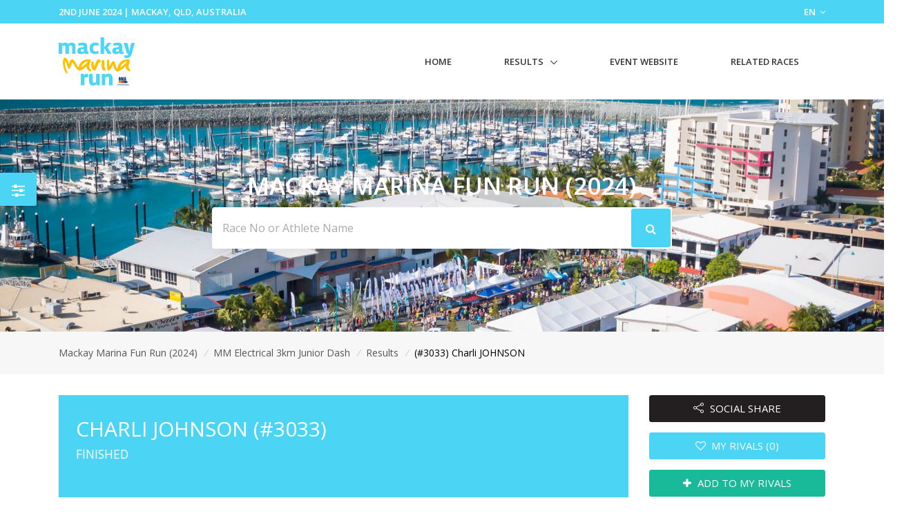

--- FILE ---
content_type: text/html; charset=UTF-8
request_url: https://www.multisportaustralia.com.au/races/mackay-marina-fun-run-2024/events/4/results/individuals/3033
body_size: 9808
content:
<!DOCTYPE html>

<html lang="en">
<head>
  <!-- Title -->
  <title>(#3033) Charli JOHNSON - MM Electrical 3km Junior Dash - Mackay Marina Fun Run (2024) | MultiSport Australia</title>

  <!-- Required Meta Tags Always Come First -->
    <meta charset="utf-8">
    <meta name="viewport" content="width=device-width, initial-scale=1, shrink-to-fit=no">
    <meta http-equiv="x-ua-compatible" content="ie=edge">

    <!-- Favicon -->
    <link rel="apple-touch-icon" sizes="180x180" href="https://cdn.multisportaustralia.com.au/public/images/multisportaustralia.com.au/apple-touch-icon.png">
    <link rel="icon" type="image/png" sizes="32x32" href="https://cdn.multisportaustralia.com.au/public/images/multisportaustralia.com.au/favicon-32x32.png">
    <link rel="icon" type="image/png" sizes="16x16" href="https://cdn.multisportaustralia.com.au/public/images/multisportaustralia.com.au/favicon-16x16.png">
    <link rel="mask-icon" href="https://cdn.multisportaustralia.com.au/public/images/multisportaustralia.com.au/safari-pinned-tab.svg" color="#000000">
    <link rel="shortcut icon" href="https://cdn.multisportaustralia.com.au/public/images/multisportaustralia.com.au/favicon.ico">
    <meta name="msapplication-TileColor" content="#000000">
    <meta name="msapplication-config" content="https://cdn.multisportaustralia.com.au/public/images/multisportaustralia.com.au/browserconfig.xml">
    <meta name="theme-color" content="#ffffff">

    <meta property="og:title" content="(#3033) Charli JOHNSON - MM Electrical 3km Junior Dash - Mackay Marina Fun Run (2024)">
    <meta property="og:description" content="(#3033) Charli JOHNSON finished the Mackay Marina Fun Run - MM Electrical 3km Junior Dash in 00:12:25 (UNOFFICIAL)">
    <meta property="og:image" content="https://cdn.sportsplits.com/images/races/661fa58113b254f567563cbf/1920x1080_Banner.jpg?expire=1717464603">
    <meta property="og:url" content="https://www.multisportaustralia.com.au/races/mackay-marina-fun-run-2024/events/4/results/individuals/3033">
    <!--  Non-Essential, But Recommended -->

    <meta property="og:site_name" content="MultiSport Australia">
    <meta name="twitter:image:alt" content="(#3033) Charli JOHNSON - MM Electrical 3km Junior Dash - Mackay Marina Fun Run (2024)">

    <!-- Google Fonts -->
    <link href="//fonts.googleapis.com/css?family=Open+Sans:400,300,600,700%7Csubset=cyrillic,latin" rel="stylesheet" type="text/css">


    <link rel="stylesheet" href="https://cdn.multisportaustralia.com.au/public/v2/vendor/bootstrap/bootstrap.min.css">
    <link rel="stylesheet" href="https://cdn.multisportaustralia.com.au/public/v2/vendor/bootstrap/offcanvas.css">
    <!-- CSS Global Icons -->
    <link rel="stylesheet" href="https://cdn.multisportaustralia.com.au/public/v2/css/flag-css.css">
    <link rel="stylesheet" href="https://cdn.multisportaustralia.com.au/public/v2/vendor/icon-awesome/css/font-awesome.min.css">
    <link rel="stylesheet" href="https://cdn.multisportaustralia.com.au/public/v2/vendor/icon-line/css/simple-line-icons.css">
    <link rel="stylesheet" href="https://cdn.multisportaustralia.com.au/public/v2/vendor/icon-etlinefont/style.css">
    <link rel="stylesheet" href="https://cdn.multisportaustralia.com.au/public/v2/vendor/icon-line-pro/style.css">
    <link rel="stylesheet" href="https://cdn.multisportaustralia.com.au/public/v2/vendor/icon-hs/style.css">
    <link rel="stylesheet" href="https://cdn.multisportaustralia.com.au/public/v2/vendor/dzsparallaxer/dzsparallaxer.css">
    <link rel="stylesheet" href="https://cdn.multisportaustralia.com.au/public/v2/vendor/dzsparallaxer/dzsscroller/scroller.css">
    <link rel="stylesheet" href="https://cdn.multisportaustralia.com.au/public/v2/vendor/dzsparallaxer/advancedscroller/plugin.css">
    <link rel="stylesheet" href="https://cdn.multisportaustralia.com.au/public/v2/vendor/animate.css">
    <link rel="stylesheet" href="https://cdn.multisportaustralia.com.au/public/v2/vendor/custombox/custombox.min.css">
    <link rel="stylesheet" href="https://cdn.multisportaustralia.com.au/public/v2/vendor/hamburgers/hamburgers.min.css">
    <link rel="stylesheet" href="https://cdn.multisportaustralia.com.au/public/v2/vendor/hs-megamenu/src/hs.megamenu.css">
    <link rel="stylesheet" href="https://cdn.multisportaustralia.com.au/public/v2/vendor/slick-carousel/slick/slick.css">
    <link rel="stylesheet" href="https://cdn.multisportaustralia.com.au/public/v2/vendor/fancybox/jquery.fancybox.css">

    <link rel="stylesheet" href="https://cdn.multisportaustralia.com.au/public/v2/css/unify-core.css">
    <link rel="stylesheet" href="https://cdn.multisportaustralia.com.au/public/v2/css/unify-components.css">
    <link rel="stylesheet" href="https://cdn.multisportaustralia.com.au/public/v2/css/unify-globals.css">

	

    <!-- CSS MSA -->
    <link rel="stylesheet" onload="this.rel='stylesheet'" href="https://cdn.multisportaustralia.com.au/public/v2/css/msa.css">

        <link rel="stylesheet" href="https://cdn.multisportaustralia.com.au/public/vendor/fotorama/fotorama.css">

    <link rel="stylesheet" href="https://cdn.multisportaustralia.com.au/public/v2/css/custom.css">

        <script async src="https://www.googletagmanager.com/gtag/js?id=G-M6PFWPBG7Y"></script>
    <script>
      window.dataLayer = window.dataLayer || [];
      function gtag(){dataLayer.push(arguments);}
      gtag('js', new Date());

      gtag('config', 'G-M6PFWPBG7Y');
    </script>
    
		<script src="https://www.google.com/recaptcha/api.js?" async defer></script>

  </head>  
  <style type="text/css">
    .typed-cursor {
      top: 0;
    }
  </style>

  <body>
    <main>
              <!-- Top Bar -->
<!-- Filter button that properly opens the modal -->
        <button class="btn u-sidebar-navigation__toggler" 
          style="background-color:#4CD4F4;" 
          data-toggle="modal" 
          data-target="#filterModal">
          <i class="fa fa-sliders text-white" aria-hidden="true"></i>
        </button>
        
        <!-- Modern Modal Filter -->
        <div class="modal fade" id="filterModal" tabindex="-1" role="dialog" aria-labelledby="filterModalLabel" aria-hidden="true">
          <div class="modal-dialog modal-dialog-centered modal-lg" role="document">
            <div class="modal-content border-0 rounded-lg shadow">
              <div class="modal-header border-0">
                <h4 class="modal-title font-weight-bold" id="filterModalLabel">Filter Results</h4>
                <button type="button" class="close" data-dismiss="modal" aria-label="Close">
                  <span aria-hidden="true">&times;</span>
                </button>
              </div>
              <div class="modal-body">
                <!-- Modern Nav Tabs with hover effect -->
                <ul class="nav nav-pills nav-fill mb-4" id="filterTabs" role="tablist">
                  <li class="nav-item" role="presentation">
                    <a 
                      class="nav-link  nav-hover-effect" 
                      href="/races/mackay-marina-fun-run-2024/events/4"
                      style="">
                      <i class="fa fa-trophy mr-2" aria-hidden="true"></i> Overall
                    </a>
                  </li>
                  
                                      <li class="nav-item" role="presentation">
                      <a 
                        class="nav-link  nav-hover-effect" 
                        id="gender-tab" 
                        data-toggle="tab" 
                        href="#gender" 
                        role="tab"
                        style="">
                        <i class="fa fa-users mr-2" aria-hidden="true"></i> Gender
                      </a>
                    </li>
                                    
                                      <li class="nav-item" role="presentation">
                      <a 
                        class="nav-link  nav-hover-effect" 
                        id="category-tab" 
                        data-toggle="tab" 
                        href="#category" 
                        role="tab"
                        style="">
                        <i class="fa fa-tag mr-2" aria-hidden="true"></i> Category
                      </a>
                    </li>
                                    
                                    
                                      <li class="nav-item" role="presentation">
                      <a 
                        class="nav-link  nav-hover-effect" 
                        id="custom-tab" 
                        data-toggle="tab" 
                        href="#custom" 
                        role="tab"
                        style="">
                        <i class="fa fa-filter mr-2" aria-hidden="true"></i> Custom Filter
                      </a>
                    </li>
                                  </ul>
                
                <!-- Tab Content -->
                <div class="tab-content" id="filterTabContent">
                  <!-- Gender Tab -->
                                      <div class="tab-pane fade " id="gender" role="tabpanel" aria-labelledby="gender-tab">
                      <div class="row">
                                                  <div class="col-md-4 col-sm-6 mb-3">
                            <a 
                              href="/races/mackay-marina-fun-run-2024/events/4/gender/Male"
                              class="btn btn-outline-secondary btn-block py-2 "
                              style="">
                              Male
                            </a>
                          </div>
                                                  <div class="col-md-4 col-sm-6 mb-3">
                            <a 
                              href="/races/mackay-marina-fun-run-2024/events/4/gender/Female"
                              class="btn btn-outline-secondary btn-block py-2 "
                              style="">
                              Female
                            </a>
                          </div>
                                              </div>
                    </div>
                                    
                  <!-- Category Tab -->
                                      <div class="tab-pane fade " id="category" role="tabpanel" aria-labelledby="category-tab">
                      <div class="mb-4">
                        <p class="mb-2 font-weight-bold">Select Gender:</p>
                        <div class="row">
                                                      <div class="col-md-4 col-sm-6 mb-3">
                              <button 
                                class="btn btn-outline-secondary btn-block py-2 gender-toggle " 
                                data-gender="1"
                                data-target="#category-gender-1" 
                                aria-expanded="false" 
                                aria-controls="category-gender-1"
                                style="">
                                Male
                              </button>
                            </div>
                                                      <div class="col-md-4 col-sm-6 mb-3">
                              <button 
                                class="btn btn-outline-secondary btn-block py-2 gender-toggle " 
                                data-gender="2"
                                data-target="#category-gender-2" 
                                aria-expanded="false" 
                                aria-controls="category-gender-2"
                                style="">
                                Female
                              </button>
                            </div>
                                                  </div>
                      </div>
                      
                                              <div 
                          id="category-gender-1" 
                          class="collapse ">
                          <p class="mb-2 font-weight-bold">Select Category:</p>
                          <div class="row">
                                                          <div class="col-md-4 col-sm-6 mb-3">
                                <a 
                                  href="/races/mackay-marina-fun-run-2024/events/4/category/Male/1"
                                  class="btn btn-outline-secondary btn-block py-2 "
                                  style="">
                                  Under 10
                                </a>
                              </div>
                                                          <div class="col-md-4 col-sm-6 mb-3">
                                <a 
                                  href="/races/mackay-marina-fun-run-2024/events/4/category/Male/2"
                                  class="btn btn-outline-secondary btn-block py-2 "
                                  style="">
                                  Under 12
                                </a>
                              </div>
                                                          <div class="col-md-4 col-sm-6 mb-3">
                                <a 
                                  href="/races/mackay-marina-fun-run-2024/events/4/category/Male/4"
                                  class="btn btn-outline-secondary btn-block py-2 "
                                  style="">
                                  Under 14
                                </a>
                              </div>
                                                          <div class="col-md-4 col-sm-6 mb-3">
                                <a 
                                  href="/races/mackay-marina-fun-run-2024/events/4/category/Male/5"
                                  class="btn btn-outline-secondary btn-block py-2 "
                                  style="">
                                  14+ 
                                </a>
                              </div>
                                                      </div>
                        </div>
                                              <div 
                          id="category-gender-2" 
                          class="collapse ">
                          <p class="mb-2 font-weight-bold">Select Category:</p>
                          <div class="row">
                                                          <div class="col-md-4 col-sm-6 mb-3">
                                <a 
                                  href="/races/mackay-marina-fun-run-2024/events/4/category/Female/1"
                                  class="btn btn-outline-secondary btn-block py-2 "
                                  style="">
                                  Under 10
                                </a>
                              </div>
                                                          <div class="col-md-4 col-sm-6 mb-3">
                                <a 
                                  href="/races/mackay-marina-fun-run-2024/events/4/category/Female/2"
                                  class="btn btn-outline-secondary btn-block py-2 "
                                  style="">
                                  Under 12
                                </a>
                              </div>
                                                          <div class="col-md-4 col-sm-6 mb-3">
                                <a 
                                  href="/races/mackay-marina-fun-run-2024/events/4/category/Female/4"
                                  class="btn btn-outline-secondary btn-block py-2 "
                                  style="">
                                  Under 14
                                </a>
                              </div>
                                                          <div class="col-md-4 col-sm-6 mb-3">
                                <a 
                                  href="/races/mackay-marina-fun-run-2024/events/4/category/Female/5"
                                  class="btn btn-outline-secondary btn-block py-2 "
                                  style="">
                                  14+ 
                                </a>
                              </div>
                                                      </div>
                        </div>
                                          </div>
                                    
                  <!-- Secondary Category Tab -->
                                    
                  <!-- Custom Filter Tab -->
                                      <div class="tab-pane fade " id="custom" role="tabpanel" aria-labelledby="custom-tab">
                      <form action="/races/mackay-marina-fun-run-2024/events/4/custom" method="GET">
                                                
                        <div class="row">
                          <!-- Category -->
                          <div class="col-md-6 mb-3">
                            <label for="category" class="form-label font-weight-bold">Category</label>
                            <select class="form-control custom-select" id="category" name="category">
                              <option value="">All Category's</option>
                                                              <option value="1" >Under 10</option>
                                                              <option value="2" >Under 12</option>
                                                              <option value="4" >Under 14</option>
                                                              <option value="5" >14+ </option>
                                                          </select>
                          </div>
                          
                          <!-- Secondary Category -->
                          <div class="col-md-6 mb-3">
                            <label for="secondary_category" class="form-label font-weight-bold">Secondary Category</label>
                            <select class="form-control custom-select" id="secondary_category" name="secondary_category">
                              <option value="">All Secondary Category's</option>
                                                          </select>
                          </div>
                          
                          <!-- Gender -->
                          <div class="col-md-6 mb-3">
                            <label for="Gender" class="form-label font-weight-bold">Gender</label>
                            <select class="form-control custom-select" id="Gender" name="gender">
                              <option value="">All Genders</option>
                                                              <option value="1" >Male</option>
                                                              <option value="2" >Female</option>
                                                          </select>
                          </div>
                          
                          <!-- Clubs if available -->
                                                    
                          <!-- Countries if available -->
                                                      <div class="col-md-6 mb-3">
                              <label for="ReprCountry" class="form-label font-weight-bold">Country</label>
                              <select class="form-control custom-select" id="ReprCountry" name="country_representing">
                                <option value="">All Countries</option>
                                                                  <option value="11" >Australia</option>
                                                              </select>
                            </div>
                                                  </div>
                        
                        <div class="mt-4">
                          <button type="submit" class="btn btn-primary px-4 py-2" style="background-color:#4CD4F4; border-color:#4CD4F4;">
                            Apply Filters
                          </button>
                        </div>
                      </form>
                    </div>
                                  </div>
              </div>
            </div>
          </div>
        </div>
        
        <!-- Make sure Font Awesome is included -->
        <link rel="stylesheet" href="https://cdnjs.cloudflare.com/ajax/libs/font-awesome/4.7.0/css/font-awesome.min.css">
        
        <!-- Style for hover effects -->
        <style>
          .nav-hover-effect:not(.active):hover {
            background-color: transparent;
            color: #4CD4F4;
            border-bottom: 2px solid #4CD4F4;
            transition: all 0.3s ease;
          }
          
          .filter-btn {
            transition: transform 0.2s ease;
          }
          
          .filter-btn:hover {
            transform: scale(1.1);
          }
          
          .btn-outline-secondary:hover {
            border-color: #4CD4F4;
            color: #4CD4F4;
            background-color: transparent;
          }
        </style>
        
        <!-- JavaScript to handle the filter UI behavior -->
        <script>
          document.addEventListener('DOMContentLoaded', function() {
            // Add hover effect to nav links
            const navLinks = document.querySelectorAll('.nav-hover-effect');
            
            navLinks.forEach(link => {
              if (!link.classList.contains('active')) {
                const hoverColor = '#4CD4F4';
                
                link.addEventListener('mouseenter', function() {
                  this.style.backgroundColor = hoverColor + '22'; // Adding transparency
                  this.style.color = hoverColor;
                });
                
                link.addEventListener('mouseleave', function() {
                  this.style.backgroundColor = '';
                  this.style.color = '';
                });
              }
            });
            
            // Handle gender selection - ensure only one panel is open at a time
            const categoryGenderButtons = document.querySelectorAll('.gender-toggle');
            const secondaryGenderButtons = document.querySelectorAll('.secondary-gender-toggle');
            
            // Function to handle gender button click
            function handleGenderButtonClick(button, buttons, targetType) {
              // Get the target element
              const targetId = button.getAttribute('data-target');
              const targetElement = document.querySelector(targetId);
              
              // Check if the clicked button is already active
              const isActive = button.classList.contains('active');
              
              // First, remove active class from all buttons in this category
              buttons.forEach(btn => {
                btn.classList.remove('active', 'font-weight-bold');
                btn.style.backgroundColor = '';
                btn.style.color = '';
                btn.style.borderColor = '';
                
                // Close all panels in this category except the one we're toggling
                const btnTarget = btn.getAttribute('data-target');
                if (btnTarget !== targetId) {
                  const panel = document.querySelector(btnTarget);
                  if (panel && panel.classList.contains('show')) {
                    // Remove show class directly instead of using collapse
                    panel.classList.remove('show');
                  }
                }
              });
              
              // If the button wasn't active before, activate it and open its panel
              if (!isActive) {
                button.classList.add('active', 'font-weight-bold');
                button.style.backgroundColor = '#4CD4F4';
                button.style.color = 'white';
                button.style.borderColor = '#4CD4F4';
                
                // Ensure the panel is shown
                if (targetElement && !targetElement.classList.contains('show')) {
                  targetElement.classList.add('show');
                }
                
                // Close panels in the other category section
                if (targetType === 'category') {
                  // Hide all secondary category panels
                  document.querySelectorAll('[id^="secondary-category-gender-"]').forEach(el => {
                    el.classList.remove('show');
                  });
                  // Remove active class from secondary gender buttons
                  secondaryGenderButtons.forEach(btn => {
                    btn.classList.remove('active', 'font-weight-bold');
                    btn.style.backgroundColor = '';
                    btn.style.color = '';
                    btn.style.borderColor = '';
                  });
                } else {
                  // Hide all category panels
                  document.querySelectorAll('[id^="category-gender-"]').forEach(el => {
                    el.classList.remove('show');
                  });
                  // Remove active class from category gender buttons
                  categoryGenderButtons.forEach(btn => {
                    btn.classList.remove('active', 'font-weight-bold');
                    btn.style.backgroundColor = '';
                    btn.style.color = '';
                    btn.style.borderColor = '';
                  });
                }
              }
              
              // Prevent default action to avoid Bootstrap's default collapse behavior
              return false;
            }
            
            // Attach event listeners to category gender buttons
            categoryGenderButtons.forEach(button => {
              button.addEventListener('click', function(e) {
                e.preventDefault();
                handleGenderButtonClick(this, categoryGenderButtons, 'category');
                return false;
              });
            });
            
            // Attach event listeners to secondary category gender buttons
            secondaryGenderButtons.forEach(button => {
              button.addEventListener('click', function(e) {
                e.preventDefault();
                handleGenderButtonClick(this, secondaryGenderButtons, 'secondary');
                return false;
              });
            });
            
            // Also ensure tab changes close all gender panels
            const tabLinks = document.querySelectorAll('[data-toggle="tab"]');
            tabLinks.forEach(tab => {
              tab.addEventListener('shown.bs.tab', function() {
                // Reset all gender buttons and panels when changing tabs
                categoryGenderButtons.forEach(btn => {
                  btn.classList.remove('active', 'font-weight-bold');
                  btn.style.backgroundColor = '';
                  btn.style.color = '';
                  btn.style.borderColor = '';
                });
                
                secondaryGenderButtons.forEach(btn => {
                  btn.classList.remove('active', 'font-weight-bold');
                  btn.style.backgroundColor = '';
                  btn.style.color = '';
                  btn.style.borderColor = '';
                });
                
                // Hide all panels
                document.querySelectorAll('[id^="category-gender-"], [id^="secondary-category-gender-"]').forEach(el => {
                  el.classList.remove('show');
                });
              });
            });
          });
        </script>
               
<header id="js-header" class="u-header u-header--static u-header--show-hide u-header--change-appearance u-header--untransitioned" data-header-fix-moment="500" data-header-fix-effect="slide">
<div class="u-header__section u-header__section--hidden u-header__section--dark g-py-7" style="background-color:#4CD4F4">
  <div class="container">
    <div class="row flex-column flex-md-row align-items-center justify-content-md-end text-uppercase g-font-weight-600 g-color-white g-font-size-13">
      <div class="col-auto mr-md-auto g-px-15">
        2nd June 2024 | MacKay, QLD, Australia</div>
			<div class="col-auto g-pos-rel g-z-index-3 g-px-15">
        <a href="#" id="languages-dropdown" class="g-color-white g-text-underline--none--hover"
           aria-controls="languages-dropdown"
           aria-haspopup="true"
           aria-expanded="true"
           data-dropdown-event="click"
           data-dropdown-target="#languages-dropdown"
           data-dropdown-type="css-animation"
           data-dropdown-duration="300"
           data-dropdown-hide-on-scroll="false"
           data-dropdown-animation-in="fadeIn"
           data-dropdown-animation-out="fadeOut">
          EN <i class="fa fa-angle-down g-ml-3"></i>
        </a>

        <ul id="languages-dropdown" class="list-unstyled g-pos-abs g-left-0 g-bg-gray-dark-v1 g-width-160 g-pb-5 g-mt-12"
            aria-labelledby="languages-dropdown-invoker">
          <li><a class="d-block g-color-white g-color-primary--hover g-text-underline--none--hover g-py-5 g-px-20" href="#">English</a></li>
          <li><a class="d-block g-color-white g-color-primary--hover g-text-underline--none--hover g-py-5 g-px-20" href="#">Spanish</a></li>
          <li><a class="d-block g-color-white g-color-primary--hover g-text-underline--none--hover g-py-5 g-px-20" href="#">Russian</a></li>
          <li><a class="d-block g-color-white g-color-primary--hover g-text-underline--none--hover g-py-5 g-px-20" href="#">German</a></li>
        </ul>
      </div>
    </div>
  </div>
</div>
<!-- End Top Bar -->    <div class="u-header__section u-header__section--light g-bg-white g-transition-0_3 g-py-10 g-py-0--lg" data-header-fix-moment-classes="u-shadow-v18">
    <nav class="js-mega-menu navbar navbar-expand-md py-0">
      <div class="container">
        <!-- Responsive Toggle Button -->
        <button class="navbar-toggler navbar-toggler-right btn g-line-height-1 g-brd-none g-pa-0 g-pos-abs pb-0 pt-0 g-top-30 g-right-0" type="button" aria-label="Toggle navigation" aria-expanded="false" aria-controls="navBar" data-toggle="collapse" data-target="#navBar">
          <span class="hamburger hamburger--slider">
        <span class="hamburger-box">
          <span class="hamburger-inner"></span>
          </span>
          </span>
        </button>
        <!-- End Responsive Toggle Button -->
        <!-- Logo -->
        <a href="/races/mackay-marina-fun-run-2024" class="navbar-brand pb-0 pt-0">
          <img src="https://cdn.sportsplits.com/images/races/661fa58113b254f567563cbf/150x150_Logo.png?expire=1717464603" width="110px" alt="Mackay Marina Fun Run Logo">
        </a>
        <!-- End Logo -->

        <!-- Navigation -->
        <div class="collapse navbar-collapse align-items-center flex-sm-row" id="navBar">
          <ul class="navbar-nav ml-auto text-uppercase g-font-weight-600 u-main-nav-v6 u-sub-menu-v1" >
            <li class="nav-item g-mb-5 g-mb-0--lg">
              <a href="/races/mackay-marina-fun-run-2024" class="nav-link">Home</a>
            </li>
                        <li class="nav-item hs-has-sub-menu g-mb-5 g-mb-0--lg">
              <a href="#!" class="nav-link" id="nav-link-1" aria-haspopup="true" aria-expanded="false" aria-controls="nav-submenu-1">Results</a>
              <!-- Submenu -->
              <ul class="hs-sub-menu list-unstyled" id="nav-submenu-1" aria-labelledby="nav-link-1">
                                <li class="hs-has-sub-menu">
                  <a href="/races/mackay-marina-fun-run-2024/events/1/" id="nav-link-2" aria-haspopup="true" aria-expanded="false" aria-controls="nav-submenu-1">North Queensland Bulk Ports Half Marathon
                  </a>
                    <!-- Submenu (level 2) -->
                    <ul class="hs-sub-menu list-unstyled" id="nav-submenu-1" aria-labelledby="nav-link-1">
                    <li class="dropdown-item">
                                            <a href="/races/mackay-marina-fun-run-2024/events/1/" aria-haspopup="true" aria-expanded="false" aria-controls="nav-submenu-2">Overall</a>
                                          </li>
                                              <li class="dropdown-item hs-has-sub-menu">
                          <a href="#!" aria-haspopup="true" aria-expanded="false" aria-controls="nav-submenu-2">Genders</a>
                          <ul class="hs-sub-menu list-unstyled" id="nav-submenu-2" aria-labelledby="nav-link-2">
                                                        <li class="dropdown-item">
                              <a href="/races/mackay-marina-fun-run-2024/events/1/gender/Male">Male</a>
                            </li>
                                                        <li class="dropdown-item">
                              <a href="/races/mackay-marina-fun-run-2024/events/1/gender/Female">Female</a>
                            </li>
                                                      </ul>
                        </li>
                        <li class="dropdown-item hs-has-sub-menu">
                          <a href="#!" aria-haspopup="true" aria-expanded="false" aria-controls="nav-submenu-2">Categories</a>
                          <ul class="hs-sub-menu list-unstyled" id="nav-submenu-2" aria-labelledby="nav-link-2">
                                                        <li class="dropdown-item hs-has-sub-menu">
                                <a href="#!" aria-haspopup="true" aria-expanded="false" aria-controls="nav-submenu-2">Male</a>
                                <ul class="hs-sub-menu list-unstyled" id="nav-submenu-2" aria-labelledby="nav-link-2">
                                                                    <li class="dropdown-item">
                                    <a href="/races/mackay-marina-fun-run-2024/events/1/category/Male/1">U20</a>
                                  </li>
                                                                    <li class="dropdown-item">
                                    <a href="/races/mackay-marina-fun-run-2024/events/1/category/Male/2">20-29</a>
                                  </li>
                                                                    <li class="dropdown-item">
                                    <a href="/races/mackay-marina-fun-run-2024/events/1/category/Male/3">30-39</a>
                                  </li>
                                                                    <li class="dropdown-item">
                                    <a href="/races/mackay-marina-fun-run-2024/events/1/category/Male/4">40-49</a>
                                  </li>
                                                                    <li class="dropdown-item">
                                    <a href="/races/mackay-marina-fun-run-2024/events/1/category/Male/5">50-59</a>
                                  </li>
                                                                    <li class="dropdown-item">
                                    <a href="/races/mackay-marina-fun-run-2024/events/1/category/Male/6">60-69</a>
                                  </li>
                                                                    <li class="dropdown-item">
                                    <a href="/races/mackay-marina-fun-run-2024/events/1/category/Male/9">70+</a>
                                  </li>
                                                                    <li class="dropdown-item">
                                    <a href="/races/mackay-marina-fun-run-2024/events/1/category/Male/7">Open</a>
                                  </li>
                                                                    <li class="dropdown-item">
                                    <a href="/races/mackay-marina-fun-run-2024/events/1/category/Male/10">Wheelie</a>
                                  </li>
                                                                  </ul>
                              </li>
                                                        <li class="dropdown-item hs-has-sub-menu">
                                <a href="#!" aria-haspopup="true" aria-expanded="false" aria-controls="nav-submenu-2">Female</a>
                                <ul class="hs-sub-menu list-unstyled" id="nav-submenu-2" aria-labelledby="nav-link-2">
                                                                    <li class="dropdown-item">
                                    <a href="/races/mackay-marina-fun-run-2024/events/1/category/Female/1">U20</a>
                                  </li>
                                                                    <li class="dropdown-item">
                                    <a href="/races/mackay-marina-fun-run-2024/events/1/category/Female/2">20-29</a>
                                  </li>
                                                                    <li class="dropdown-item">
                                    <a href="/races/mackay-marina-fun-run-2024/events/1/category/Female/3">30-39</a>
                                  </li>
                                                                    <li class="dropdown-item">
                                    <a href="/races/mackay-marina-fun-run-2024/events/1/category/Female/4">40-49</a>
                                  </li>
                                                                    <li class="dropdown-item">
                                    <a href="/races/mackay-marina-fun-run-2024/events/1/category/Female/5">50-59</a>
                                  </li>
                                                                    <li class="dropdown-item">
                                    <a href="/races/mackay-marina-fun-run-2024/events/1/category/Female/6">60-69</a>
                                  </li>
                                                                    <li class="dropdown-item">
                                    <a href="/races/mackay-marina-fun-run-2024/events/1/category/Female/9">70+</a>
                                  </li>
                                                                    <li class="dropdown-item">
                                    <a href="/races/mackay-marina-fun-run-2024/events/1/category/Female/7">Open</a>
                                  </li>
                                                                    <li class="dropdown-item">
                                    <a href="/races/mackay-marina-fun-run-2024/events/1/category/Female/10">Wheelie</a>
                                  </li>
                                                                  </ul>
                              </li>
                                                      </ul>
                        </li>
											                                        </ul>
                  <!-- End Submenu (level 2) -->
                </li>
                                <li class="hs-has-sub-menu">
                  <a href="/races/mackay-marina-fun-run-2024/events/2/" id="nav-link-2" aria-haspopup="true" aria-expanded="false" aria-controls="nav-submenu-2">DALY BAY 10km
                  </a>
                    <!-- Submenu (level 2) -->
                    <ul class="hs-sub-menu list-unstyled" id="nav-submenu-2" aria-labelledby="nav-link-2">
                    <li class="dropdown-item">
                                            <a href="/races/mackay-marina-fun-run-2024/events/2/" aria-haspopup="true" aria-expanded="false" aria-controls="nav-submenu-2">Overall</a>
                                          </li>
                                              <li class="dropdown-item hs-has-sub-menu">
                          <a href="#!" aria-haspopup="true" aria-expanded="false" aria-controls="nav-submenu-2">Genders</a>
                          <ul class="hs-sub-menu list-unstyled" id="nav-submenu-2" aria-labelledby="nav-link-2">
                                                        <li class="dropdown-item">
                              <a href="/races/mackay-marina-fun-run-2024/events/2/gender/Male">Male</a>
                            </li>
                                                        <li class="dropdown-item">
                              <a href="/races/mackay-marina-fun-run-2024/events/2/gender/Female">Female</a>
                            </li>
                                                      </ul>
                        </li>
                        <li class="dropdown-item hs-has-sub-menu">
                          <a href="#!" aria-haspopup="true" aria-expanded="false" aria-controls="nav-submenu-2">Categories</a>
                          <ul class="hs-sub-menu list-unstyled" id="nav-submenu-2" aria-labelledby="nav-link-2">
                                                        <li class="dropdown-item hs-has-sub-menu">
                                <a href="#!" aria-haspopup="true" aria-expanded="false" aria-controls="nav-submenu-2">Male</a>
                                <ul class="hs-sub-menu list-unstyled" id="nav-submenu-2" aria-labelledby="nav-link-2">
                                                                    <li class="dropdown-item">
                                    <a href="/races/mackay-marina-fun-run-2024/events/2/category/Male/1">U20</a>
                                  </li>
                                                                    <li class="dropdown-item">
                                    <a href="/races/mackay-marina-fun-run-2024/events/2/category/Male/2">20-29</a>
                                  </li>
                                                                    <li class="dropdown-item">
                                    <a href="/races/mackay-marina-fun-run-2024/events/2/category/Male/3">30-39</a>
                                  </li>
                                                                    <li class="dropdown-item">
                                    <a href="/races/mackay-marina-fun-run-2024/events/2/category/Male/4">40-49</a>
                                  </li>
                                                                    <li class="dropdown-item">
                                    <a href="/races/mackay-marina-fun-run-2024/events/2/category/Male/5">50-59</a>
                                  </li>
                                                                    <li class="dropdown-item">
                                    <a href="/races/mackay-marina-fun-run-2024/events/2/category/Male/6">60-69</a>
                                  </li>
                                                                    <li class="dropdown-item">
                                    <a href="/races/mackay-marina-fun-run-2024/events/2/category/Male/9">70+</a>
                                  </li>
                                                                    <li class="dropdown-item">
                                    <a href="/races/mackay-marina-fun-run-2024/events/2/category/Male/7">Open</a>
                                  </li>
                                                                  </ul>
                              </li>
                                                        <li class="dropdown-item hs-has-sub-menu">
                                <a href="#!" aria-haspopup="true" aria-expanded="false" aria-controls="nav-submenu-2">Female</a>
                                <ul class="hs-sub-menu list-unstyled" id="nav-submenu-2" aria-labelledby="nav-link-2">
                                                                    <li class="dropdown-item">
                                    <a href="/races/mackay-marina-fun-run-2024/events/2/category/Female/1">U20</a>
                                  </li>
                                                                    <li class="dropdown-item">
                                    <a href="/races/mackay-marina-fun-run-2024/events/2/category/Female/2">20-29</a>
                                  </li>
                                                                    <li class="dropdown-item">
                                    <a href="/races/mackay-marina-fun-run-2024/events/2/category/Female/3">30-39</a>
                                  </li>
                                                                    <li class="dropdown-item">
                                    <a href="/races/mackay-marina-fun-run-2024/events/2/category/Female/4">40-49</a>
                                  </li>
                                                                    <li class="dropdown-item">
                                    <a href="/races/mackay-marina-fun-run-2024/events/2/category/Female/5">50-59</a>
                                  </li>
                                                                    <li class="dropdown-item">
                                    <a href="/races/mackay-marina-fun-run-2024/events/2/category/Female/6">60-69</a>
                                  </li>
                                                                    <li class="dropdown-item">
                                    <a href="/races/mackay-marina-fun-run-2024/events/2/category/Female/9">70+</a>
                                  </li>
                                                                    <li class="dropdown-item">
                                    <a href="/races/mackay-marina-fun-run-2024/events/2/category/Female/7">Open</a>
                                  </li>
                                                                  </ul>
                              </li>
                                                      </ul>
                        </li>
											                                        </ul>
                  <!-- End Submenu (level 2) -->
                </li>
                                <li class="hs-has-sub-menu">
                  <a href="/races/mackay-marina-fun-run-2024/events/3/" id="nav-link-2" aria-haspopup="true" aria-expanded="false" aria-controls="nav-submenu-3">City Fitness 5km
                  </a>
                    <!-- Submenu (level 2) -->
                    <ul class="hs-sub-menu list-unstyled" id="nav-submenu-3" aria-labelledby="nav-link-3">
                    <li class="dropdown-item">
                                            <a href="/races/mackay-marina-fun-run-2024/events/3/" aria-haspopup="true" aria-expanded="false" aria-controls="nav-submenu-2">Overall</a>
                                          </li>
                                              <li class="dropdown-item hs-has-sub-menu">
                          <a href="#!" aria-haspopup="true" aria-expanded="false" aria-controls="nav-submenu-2">Genders</a>
                          <ul class="hs-sub-menu list-unstyled" id="nav-submenu-2" aria-labelledby="nav-link-2">
                                                        <li class="dropdown-item">
                              <a href="/races/mackay-marina-fun-run-2024/events/3/gender/Male">Male</a>
                            </li>
                                                        <li class="dropdown-item">
                              <a href="/races/mackay-marina-fun-run-2024/events/3/gender/Female">Female</a>
                            </li>
                                                      </ul>
                        </li>
                        <li class="dropdown-item hs-has-sub-menu">
                          <a href="#!" aria-haspopup="true" aria-expanded="false" aria-controls="nav-submenu-2">Categories</a>
                          <ul class="hs-sub-menu list-unstyled" id="nav-submenu-2" aria-labelledby="nav-link-2">
                                                        <li class="dropdown-item hs-has-sub-menu">
                                <a href="#!" aria-haspopup="true" aria-expanded="false" aria-controls="nav-submenu-2">Male</a>
                                <ul class="hs-sub-menu list-unstyled" id="nav-submenu-2" aria-labelledby="nav-link-2">
                                                                    <li class="dropdown-item">
                                    <a href="/races/mackay-marina-fun-run-2024/events/3/category/Male/12">U14</a>
                                  </li>
                                                                    <li class="dropdown-item">
                                    <a href="/races/mackay-marina-fun-run-2024/events/3/category/Male/11">14-15</a>
                                  </li>
                                                                    <li class="dropdown-item">
                                    <a href="/races/mackay-marina-fun-run-2024/events/3/category/Male/1">16-19</a>
                                  </li>
                                                                    <li class="dropdown-item">
                                    <a href="/races/mackay-marina-fun-run-2024/events/3/category/Male/2">20-29</a>
                                  </li>
                                                                    <li class="dropdown-item">
                                    <a href="/races/mackay-marina-fun-run-2024/events/3/category/Male/3">30-39</a>
                                  </li>
                                                                    <li class="dropdown-item">
                                    <a href="/races/mackay-marina-fun-run-2024/events/3/category/Male/4">40-49</a>
                                  </li>
                                                                    <li class="dropdown-item">
                                    <a href="/races/mackay-marina-fun-run-2024/events/3/category/Male/5">50-59</a>
                                  </li>
                                                                    <li class="dropdown-item">
                                    <a href="/races/mackay-marina-fun-run-2024/events/3/category/Male/6">60-69</a>
                                  </li>
                                                                    <li class="dropdown-item">
                                    <a href="/races/mackay-marina-fun-run-2024/events/3/category/Male/10">70+</a>
                                  </li>
                                                                    <li class="dropdown-item">
                                    <a href="/races/mackay-marina-fun-run-2024/events/3/category/Male/7">Open</a>
                                  </li>
                                                                    <li class="dropdown-item">
                                    <a href="/races/mackay-marina-fun-run-2024/events/3/category/Male/13">Corp</a>
                                  </li>
                                                                  </ul>
                              </li>
                                                        <li class="dropdown-item hs-has-sub-menu">
                                <a href="#!" aria-haspopup="true" aria-expanded="false" aria-controls="nav-submenu-2">Female</a>
                                <ul class="hs-sub-menu list-unstyled" id="nav-submenu-2" aria-labelledby="nav-link-2">
                                                                    <li class="dropdown-item">
                                    <a href="/races/mackay-marina-fun-run-2024/events/3/category/Female/12">U14</a>
                                  </li>
                                                                    <li class="dropdown-item">
                                    <a href="/races/mackay-marina-fun-run-2024/events/3/category/Female/11">14-15</a>
                                  </li>
                                                                    <li class="dropdown-item">
                                    <a href="/races/mackay-marina-fun-run-2024/events/3/category/Female/1">16-19</a>
                                  </li>
                                                                    <li class="dropdown-item">
                                    <a href="/races/mackay-marina-fun-run-2024/events/3/category/Female/2">20-29</a>
                                  </li>
                                                                    <li class="dropdown-item">
                                    <a href="/races/mackay-marina-fun-run-2024/events/3/category/Female/3">30-39</a>
                                  </li>
                                                                    <li class="dropdown-item">
                                    <a href="/races/mackay-marina-fun-run-2024/events/3/category/Female/4">40-49</a>
                                  </li>
                                                                    <li class="dropdown-item">
                                    <a href="/races/mackay-marina-fun-run-2024/events/3/category/Female/5">50-59</a>
                                  </li>
                                                                    <li class="dropdown-item">
                                    <a href="/races/mackay-marina-fun-run-2024/events/3/category/Female/6">60-69</a>
                                  </li>
                                                                    <li class="dropdown-item">
                                    <a href="/races/mackay-marina-fun-run-2024/events/3/category/Female/10">70+</a>
                                  </li>
                                                                    <li class="dropdown-item">
                                    <a href="/races/mackay-marina-fun-run-2024/events/3/category/Female/7">Open</a>
                                  </li>
                                                                    <li class="dropdown-item">
                                    <a href="/races/mackay-marina-fun-run-2024/events/3/category/Female/13">Corp</a>
                                  </li>
                                                                  </ul>
                              </li>
                                                      </ul>
                        </li>
											                                        </ul>
                  <!-- End Submenu (level 2) -->
                </li>
                                <li class="hs-has-sub-menu">
                  <a href="/races/mackay-marina-fun-run-2024/events/5/" id="nav-link-2" aria-haspopup="true" aria-expanded="false" aria-controls="nav-submenu-5">Isuzu Ute 5km Corporate 
                  </a>
                    <!-- Submenu (level 2) -->
                    <ul class="hs-sub-menu list-unstyled" id="nav-submenu-5" aria-labelledby="nav-link-5">
                    <li class="dropdown-item">
                                            <a href="/races/mackay-marina-fun-run-2024/events/5/" aria-haspopup="true" aria-expanded="false" aria-controls="nav-submenu-2">Overall</a>
                                          </li>
                                              <li class="dropdown-item hs-has-sub-menu">
                          <a href="#!" aria-haspopup="true" aria-expanded="false" aria-controls="nav-submenu-2">Genders</a>
                          <ul class="hs-sub-menu list-unstyled" id="nav-submenu-2" aria-labelledby="nav-link-2">
                                                        <li class="dropdown-item">
                              <a href="/races/mackay-marina-fun-run-2024/events/5/gender/Male">Male</a>
                            </li>
                                                        <li class="dropdown-item">
                              <a href="/races/mackay-marina-fun-run-2024/events/5/gender/Female">Female</a>
                            </li>
                                                      </ul>
                        </li>
                        <li class="dropdown-item hs-has-sub-menu">
                          <a href="#!" aria-haspopup="true" aria-expanded="false" aria-controls="nav-submenu-2">Categories</a>
                          <ul class="hs-sub-menu list-unstyled" id="nav-submenu-2" aria-labelledby="nav-link-2">
                                                        <li class="dropdown-item hs-has-sub-menu">
                                <a href="#!" aria-haspopup="true" aria-expanded="false" aria-controls="nav-submenu-2">Male</a>
                                <ul class="hs-sub-menu list-unstyled" id="nav-submenu-2" aria-labelledby="nav-link-2">
                                                                    <li class="dropdown-item">
                                    <a href="/races/mackay-marina-fun-run-2024/events/5/category/Male/1">Corp</a>
                                  </li>
                                                                  </ul>
                              </li>
                                                        <li class="dropdown-item hs-has-sub-menu">
                                <a href="#!" aria-haspopup="true" aria-expanded="false" aria-controls="nav-submenu-2">Female</a>
                                <ul class="hs-sub-menu list-unstyled" id="nav-submenu-2" aria-labelledby="nav-link-2">
                                                                    <li class="dropdown-item">
                                    <a href="/races/mackay-marina-fun-run-2024/events/5/category/Female/1">Corp</a>
                                  </li>
                                                                  </ul>
                              </li>
                                                      </ul>
                        </li>
											                                        </ul>
                  <!-- End Submenu (level 2) -->
                </li>
                                <li class="hs-has-sub-menu">
                  <a href="/races/mackay-marina-fun-run-2024/events/4/" id="nav-link-2" aria-haspopup="true" aria-expanded="false" aria-controls="nav-submenu-4">MM Electrical 3km Junior Dash
                  </a>
                    <!-- Submenu (level 2) -->
                    <ul class="hs-sub-menu list-unstyled" id="nav-submenu-4" aria-labelledby="nav-link-4">
                    <li class="dropdown-item">
                                            <a href="/races/mackay-marina-fun-run-2024/events/4/" aria-haspopup="true" aria-expanded="false" aria-controls="nav-submenu-2">Overall</a>
                                          </li>
                                              <li class="dropdown-item hs-has-sub-menu">
                          <a href="#!" aria-haspopup="true" aria-expanded="false" aria-controls="nav-submenu-2">Genders</a>
                          <ul class="hs-sub-menu list-unstyled" id="nav-submenu-2" aria-labelledby="nav-link-2">
                                                        <li class="dropdown-item">
                              <a href="/races/mackay-marina-fun-run-2024/events/4/gender/Male">Male</a>
                            </li>
                                                        <li class="dropdown-item">
                              <a href="/races/mackay-marina-fun-run-2024/events/4/gender/Female">Female</a>
                            </li>
                                                      </ul>
                        </li>
                        <li class="dropdown-item hs-has-sub-menu">
                          <a href="#!" aria-haspopup="true" aria-expanded="false" aria-controls="nav-submenu-2">Categories</a>
                          <ul class="hs-sub-menu list-unstyled" id="nav-submenu-2" aria-labelledby="nav-link-2">
                                                        <li class="dropdown-item hs-has-sub-menu">
                                <a href="#!" aria-haspopup="true" aria-expanded="false" aria-controls="nav-submenu-2">Male</a>
                                <ul class="hs-sub-menu list-unstyled" id="nav-submenu-2" aria-labelledby="nav-link-2">
                                                                    <li class="dropdown-item">
                                    <a href="/races/mackay-marina-fun-run-2024/events/4/category/Male/1">Under 10</a>
                                  </li>
                                                                    <li class="dropdown-item">
                                    <a href="/races/mackay-marina-fun-run-2024/events/4/category/Male/2">Under 12</a>
                                  </li>
                                                                    <li class="dropdown-item">
                                    <a href="/races/mackay-marina-fun-run-2024/events/4/category/Male/4">Under 14</a>
                                  </li>
                                                                    <li class="dropdown-item">
                                    <a href="/races/mackay-marina-fun-run-2024/events/4/category/Male/5">14+ </a>
                                  </li>
                                                                  </ul>
                              </li>
                                                        <li class="dropdown-item hs-has-sub-menu">
                                <a href="#!" aria-haspopup="true" aria-expanded="false" aria-controls="nav-submenu-2">Female</a>
                                <ul class="hs-sub-menu list-unstyled" id="nav-submenu-2" aria-labelledby="nav-link-2">
                                                                    <li class="dropdown-item">
                                    <a href="/races/mackay-marina-fun-run-2024/events/4/category/Female/1">Under 10</a>
                                  </li>
                                                                    <li class="dropdown-item">
                                    <a href="/races/mackay-marina-fun-run-2024/events/4/category/Female/2">Under 12</a>
                                  </li>
                                                                    <li class="dropdown-item">
                                    <a href="/races/mackay-marina-fun-run-2024/events/4/category/Female/4">Under 14</a>
                                  </li>
                                                                    <li class="dropdown-item">
                                    <a href="/races/mackay-marina-fun-run-2024/events/4/category/Female/5">14+ </a>
                                  </li>
                                                                  </ul>
                              </li>
                                                      </ul>
                        </li>
											                                        </ul>
                  <!-- End Submenu (level 2) -->
                </li>
                              </ul>
              <!-- End Submenu -->
            </li>
                                                
                        <li class="nav-item g-mb-5 g-mb-0--lg">
              <a href="https://mackaymarinarun.com/" target="_blank" class="nav-link">Event Website</a>
            </li>
                                    <li class="nav-item g-mb-5 g-mb-0--lg">
              <a href="/groups/138" class="nav-link">Related Races</a>
            </li>
                      </ul>
        </div>
        <!-- End Navigation -->
      </div>
    </nav>
  </div>
</header>      
              <section class="dzsparallaxer auto-init height-is-based-on-content use-loading" data-options='{direction: "reverse", settings_mode_oneelement_max_offset: "150"}'>
	<!-- Parallax Image -->
	<div class="divimage dzsparallaxer--target w-100 g-bg-cover" style="height: 140%; background-image: url(https://cdn.sportsplits.com/images/races/661fa58113b254f567563cbf/1920x1080_Banner.jpg?expire=1717464603);"></div>
	<!-- End Parallax Image -->
		<div class="container text-center g-py-100--md g-py-80">
		<h2 id="raceHeaderText" class="h1 text-uppercase g-font-weight-600 g-mb-5;" style="color:#FFFFFF">Mackay Marina Fun Run (2024)</h2>
					<form class="g-width-60x--md mx-auto" action="/races/mackay-marina-fun-run-2024/search">
				<div class="form-group g-mb-20">
					<div class="input-group u-shadow-v21 rounded g-mb-15">
						<input name="search" class="form-control form-control-md g-brd-white g-font-size-16 border-right-0 pr-0 g-py-15" type="text" value="" placeholder="Race No or Athlete Name" autofocus="">
						<div class="input-group-addon d-flex align-items-center g-bg-white g-brd-white g-color-gray-light-v1 g-pa-2">
							<button style="background-color:#4CD4F4" class="btn g-font-size-16 g-py-15 g-px-20" type="submit">
								<i class="fa fa-search g-pos-rel g-top-1 g-color-white" style="color:white;"></i>
							</button>
						</div>
					</div>
				</div>
			</form>
			</div>
	</section>
      
      
<div class="shortcode-html">
    <section class="g-bg-gray-light-v5 g-py-20">
        <div class="container">
            <div class="d-sm-flex text-center">
                <div class="align-self-center ml-left">
                    <ul class="u-list-inline">
                        <li class="list-inline-item g-mr-5 g-color-primary">
                            <a class="u-link-v5 g-color-main"
                                href="/races/mackay-marina-fun-run-2024/">Mackay Marina Fun Run (2024)</a>
                            <i class="g-color-gray-light-v2 g-ml-5">/</i>
                        </li>

                        <li class="list-inline-item g-mr-5 g-color-primary">
                            <a class="u-link-v5 g-color-main"
                                href="/races/mackay-marina-fun-run-2024/events/4/">MM Electrical 3km Junior Dash</a>
                            <i class="g-color-gray-light-v2 g-ml-5">/</i>
                        </li>

                        <li class="list-inline-item g-mr-5 g-color-primary">
                            <a class="u-link-v5 g-color-main"
                                href="/races/mackay-marina-fun-run-2024/events/4/">Results</a>
                            <i class="g-color-gray-light-v2 g-ml-5">/</i>
                        </li>

                        <li class="list-inline-item">
                            <a class="u-link-v5" style="color:#000000"
                                href="/races/mackay-marina-fun-run-2024/events/4/results/individuals/3033/"><span>(#3033)
                                    Charli JOHNSON</span></a>
                        </li>
                    </ul>
                </div>
            </div>
        </div>
    </section>
</div>

      
                    
      <section class="g-py-30">
    <div class="container">
                <div class="row">
                        <div class="col-lg-9">
                <div class="row g-mb-40">
                    <div class="col-md-12 g-mb-30 g-mb-0--md">
                        <div class="g-color-white g-pa-25" style="background-color:#4CD4F4">
                            <header class="d-flex justify-content-between text-uppercase g-mb-40">
                                <div>
                                    <div class="g-font-size-30">
                                        Charli JOHNSON (#3033)
                                    </div>
                                    <div class="g-line-height-1">

                                                                                                                                                                                                                                                                                        <h5 class="h5">Finished</h5>
                                                                                                                    </div>
                                </div>
                            </header>
                                                                                    <div>
                                <div class="g-font-size-25">
                                    GUN TIME:&nbsp;
                                    00:12:25

                                </div>
                            </div>
                            <div class="d-flex justify-content-between text-uppercase g-mb-25">
                                <div class="g-line-height-1">
                                                                        <h5 class="h5 g-font-weight-600" style="text-align:center;">Place</h5>
                                    <div class="g-font-size-16" style="text-align:center;">
                                        <b>15</b>
                                                                                <span>&nbsp;OF
                                            116</span>
                                                                            </div>
                                                                    </div>
                                
                                <div class="g-line-height-1">
                                    
                                        <h5 class="h5 g-font-weight-600" style="text-align:center;">
                                            Female</h5>
                                                                                    <div class="g-font-size-16" style="text-align:center;">
                                                <b>3</b>
                                                
                                                <span>&nbsp;OF
                                                    49</span>
                                                                                            </div>
                                                                                                            </div>
                                
                                <div class="g-line-height-1">
                                                                            <h5 class="h5 g-font-weight-600" style="text-align:center;">
                                            Under 12</h5>

                                                                                    <div class="g-font-size-16" style="text-align:center;">
                                                <b>1</b>
                                                
                                                <span>&nbsp;OF
                                                    23</span>
                                                                                            </div>
                                                                                                            </div>
                            </div>
                            <div class="d-flex justify-content-between text-uppercase g-mb-25">
                                <div class="g-line-height-1">
                                                                    </div>
                            </div>
                                                                                    <div class="">
                                <div class="g-font-size-25">
                                    NET TIME:&nbsp;&nbsp;
                                    00:12:22
                                </div>
                            </div>
                            <div class="d-flex justify-content-between text-uppercase g-mb-25">
                                <div class="g-line-height-1">
                                                                        <h5 class="h5 g-font-weight-600" style="text-align:center;">Place</h5>
                                    <div class="g-font-size-16" style="text-align:center;">
                                        <b>14</b>
                                                                                <span>&nbsp;OF
                                            116</span>
                                                                            </div>
                                                                    </div>
                                <div class="g-line-height-1">
                                                                            <h5 class="h5 g-font-weight-600" style="text-align:center;">
                                            Female</h5>
                                                                                <div class="g-font-size-16" style="text-align:center;">
                                            <b>3</b>
                                                                                        <span>&nbsp;OF
                                                49</span>
                                                                                    </div>
                                                                                                            </div>
                                <div class="g-line-height-1">
                                                                            <h5 class="h5 g-font-weight-600" style="text-align:center;">
                                            Under 12</h5>
                                                                                    <div class="g-font-size-16" style="text-align:center;">
                                                <b>1</b>
                                                                                                <span>&nbsp;OF
                                                    23</span>
                                                                                            </div>
                                                                                                            </div>
                            </div>
                            
                                                                                    
                            
                            <div class="d-flex justify-content-between text-uppercase g-mb-25">
                                                                                                                                                                                            </div>
                        </div>
                    </div>
                    <!-- End Overall Statistics -->
                </div>
                <!-- End Profile Content -->
            </div>
            <div class="col-lg-3 col-sm-12">
                <div>
                                        
                    
                    
                                        <div class="g-line-height-1 text-right">
                        <a href="#social" data-modal-target="#social" data-modal-effect="fadein"
                            class="btn btn-md btn-block g-mr-10 g-mb-15"
                            style="color:#FFFFFF;background-color:#231F20;">
                            <i class="icon-share g-mr-5"></i> SOCIAL
                            SHARE
                        </a>
                    </div>
                                                                                <div class="g-line-height-1 text-right">
                        <a href="/races/mackay-marina-fun-run-2024/events/4/rivals"
                            class="btn btn-md btn-block g-mr-10 g-mb-15" style="color:#FFFFFF;background-color:#4CD4F4;">
                            <i class="fa fa-heart-o g-mr-5"></i> MY RIVALS
                            (0)                        </a>
                    </div>
                    <div class="g-line-height-1 text-right">
                                                <a href="/races/mackay-marina-fun-run-2024/events/4/results/individuals/3033/compare/add"
                            data-modal-target="#compare" data-modal-effect="fadein"
                            class="btn btn-md btn-block g-mr-10 g-mb-15"
                            style="color:#FFFFFF;background-color:#19ba9a;">
                            <i class="fa fa-plus g-mr-5"></i> ADD TO MY RIVALS
                        </a>
                                            </div>
                    
                </div>
            </div>
                                                                                </div>
    </div>
</section>
      
      <!-- Footer -->
              <footer class="g-color-white-opacity-0_8 g-py-20" style="background-color:#000000;">
		<div class="container">
				<div class="row">
						<div class="col-md-8 text-center text-md-left g-mb-15 g-mb-0--md">
								<div class="d-lg-flex">
										<small class="d-block g-font-size-default g-mr-10 g-mb-10 g-mb-0--md"><a href="/"><img class="img-fluid" src="https://cdn.multisportaustralia.com.au/public/images/multisportaustralia.com.au/white.png" alt="MultiSport Australia"></a></small>
										<ul class="u-list-inline"></ul>
								</div>
						</div>

						<div class="col-md-4 align-self-center">
								<ul class="list-inline text-center text-md-right mb-0">
										<li class="list-inline-item">
												<a href="/privacy">Privacy Policy</a>
										</li>
										<li class="list-inline-item">
												<span>|</span>
										</li>
										<li class="list-inline-item">
																							<a href="/races/mackay-marina-fun-run-2024/events/4/results/individuals/3033/error">Report An Error</a>
																					</li>
										<li class="list-inline-item g-mx-10"  data-placement="top" title="" data-original-title="Facebook">
												<a href="https://www.facebook.com/MultiSportAustralia" class="g-color-white-opacity-0_5 g-color-white--hover">
														<i class="fa fa-facebook"></i>
												</a>
										</li>
								</ul>
						</div>
				</div>
		</div>
</footer>
<!-- End Copyright Footer -->
<a class="js-go-to u-go-to-v1" href="#" data-type="fixed" data-position='{"bottom": 15, "right": 15}' data-offset-top="300" data-compensation="#js-header" data-show-effect="zoomIn">
	<i class="hs-icon hs-icon-arrow-top"></i>
</a>
            <!-- End Footer -->
    </main>

  <div id="social" class="text-left g-max-width-1000 g-bg-white g-overflow-y-auto g-pa-20" style="display: none;">
    <button type="button" class="close" onclick="Custombox.modal.close();">
        <i class="hs-icon hs-icon-close"></i>
    </button>
    <h4 class="g-mb-20">Social Share</h4>
    <div class="g-line-height-1 text-right">
        <a target="_blank"
            href="/races/mackay-marina-fun-run-2024/events/4/results/individuals/3033/share?p=facebook&u=https://www.multisportaustralia.com.au/races/mackay-marina-fun-run-2024/events/4/results/individuals/3033"
            onclick="javascript:window.open(this.href, '', 'menubar=no,toolbar=no,resizable=yes,scrollbars=yes,height=300,width=600');return false;"
            class="btn btn-md btn-block g-mt-10 g-mr-10 g-mb-10" style="color:#FFFFFF;background-color:#4267b2;">
            <i class="icon-social-facebook g-mr-5"></i> FACEBOOK
        </a>
    </div>
    <div class="g-line-height-1 text-right">
        <a target="_blank"
            href="/races/mackay-marina-fun-run-2024/events/4/results/individuals/3033/share?p=twitter&t=Check out the results for Charli JOHNSON (3033) at Mackay Marina Fun Run&u=https://www.multisportaustralia.com.au/races/mackay-marina-fun-run-2024/events/4/results/individuals/3033"
            onclick="javascript:window.open(this.href, '', 'menubar=no,toolbar=no,resizable=yes,scrollbars=yes,height=300,width=600');return false;"
            class="btn btn-md btn-block u-btn-orange g-mr-10 g-mb-10" style="color:#FFFFFF;background-color:#38A1F3;">
            <i class="icon-social-twitter g-mr-5"></i> TWITTER
        </a>
    </div>
    <div class="g-line-height-1 text-right">
        <a target="_blank"
            href="/races/mackay-marina-fun-run-2024/events/4/results/individuals/3033/share?p=whatsapp&t=Check out Charli JOHNSON's result from Mackay Marina Fun Run via https://www.multisportaustralia.com.au/races/mackay-marina-fun-run-2024/events/4/results/individuals/3033"
            class="btn btn-md btn-block u-btn-orange g-mr-10 g-mb-10" style="color:#FFFFFF;background-color:#25D366;">
            <i class="fa fa-whatsapp g-mr-5"></i> WHATSAPP
        </a>
    </div>
    <div class="g-line-height-1 text-right">
        <a href="/races/mackay-marina-fun-run-2024/events/4/results/individuals/3033/share?p=email&u=Charli JOHNSON - MM Electrical 3km Junior Dash - Mackay Marina Fun Run&t=Check out the results for Charli JOHNSON - MM Electrical 3km Junior Dash - Mackay Marina Fun Run via https://www.multisportaustralia.com.au/races/mackay-marina-fun-run-2024/events/4/results/individuals/3033"
            class="btn btn-md btn-block u-btn-bluegray u-btn-orange g-mr-10 g-mb-10">
            <i class="icon-envelope g-mr-5"></i> EMAIL
        </a>
    </div>
</div>

<script src="https://cdn.multisportaustralia.com.au/public/v2/vendor/jquery/jquery-3.7.1.min.js"></script>
<script src="https://cdn.multisportaustralia.com.au/public/v2/vendor/jquery-migrate/jquery-migrate.min.js"></script>
<script src="https://cdn.multisportaustralia.com.au/public/v2/vendor/popper.js/popper.min.js"></script>
<script src="https://cdn.multisportaustralia.com.au/public/v2/vendor/bootstrap/bootstrap.min.js"></script>


<script src="https://cdn.multisportaustralia.com.au/public/v2/vendor/bootstrap/offcanvas.js"></script>

<!-- JS Implementing Plugins -->
<script src="https://cdn.multisportaustralia.com.au/public/v2/vendor/dzsparallaxer/dzsparallaxer.js"></script>
<script src="https://cdn.multisportaustralia.com.au/public/v2/vendor/custombox/custombox.min.js"></script>

<script src="https://cdn.multisportaustralia.com.au/public/v2/vendor/dzsparallaxer/dzsscroller/scroller.js"></script>
<script src="https://cdn.multisportaustralia.com.au/public/v2/vendor/dzsparallaxer/advancedscroller/plugin.js"></script>
<script src="https://cdn.multisportaustralia.com.au/public/v2/vendor/masonry/dist/masonry.pkgd.min.js"></script>
<script src="https://cdn.multisportaustralia.com.au/public/v2/vendor/imagesloaded/imagesloaded.pkgd.min.js"></script>
<script src="https://cdn.multisportaustralia.com.au/public/v2/vendor/slick-carousel/slick/slick.js"></script>
<script src="https://cdn.multisportaustralia.com.au/public/v2/vendor/fancybox/jquery.fancybox.min.js"></script>

<!-- JS Unify -->
<script src="https://cdn.multisportaustralia.com.au/public/v2/js/hs.core.js"></script>

<script  src="https://cdn.multisportaustralia.com.au/public/v2/js/components/hs.modal-window.js"></script>

<script src="https://cdn.multisportaustralia.com.au/public/v2/js/components/hs.header.js"></script>
<script src="https://cdn.multisportaustralia.com.au/public/v2/js/helpers/hs.hamburgers.js"></script>

<script src="https://cdn.multisportaustralia.com.au/public/v2/js/components/hs.dropdown.js"></script>
<script src="https://cdn.multisportaustralia.com.au/public/v2/vendor/hs-megamenu/src/hs.megamenu.js"></script>
<script src="https://cdn.multisportaustralia.com.au/public/v2/js/components/hs.popup.js"></script>
<script src="https://cdn.multisportaustralia.com.au/public/v2/js/components/hs.carousel.js"></script>

<script src="https://cdn.multisportaustralia.com.au/public/v2/js/components/hs.go-to.js"></script>

<!-- JS Plugins Init. -->
		<script src="https://cdn.multisportaustralia.com.au/public/js/components/hs.counter.js"></script>
    <script src="https://cdn.multisportaustralia.com.au/public/vendor/fotorama/fotorama.js"></script>
      <script>
    $(document).on('ready', function () {
			
			// initialization of counters
var counters = $.HSCore.components.HSCounter.init('[class*="js-counter"]');
      // initialization of go to
      $.HSCore.components.HSGoTo.init('.js-go-to');

      // initialization of carousel
      $.HSCore.components.HSCarousel.init('.js-carousel');

      $.HSCore.components.HSModalWindow.init('[data-modal-target]');

      // initialization of masonry
      $('.masonry-grid').imagesLoaded().then(function () {
        $('.masonry-grid').masonry({
          columnWidth: '.masonry-grid-sizer',
          itemSelector: '.masonry-grid-item',
          percentPosition: true
        });
      });

      // initialization of popups
      $.HSCore.components.HSPopup.init('.js-fancybox');
    });

    $(window).on('load', function () {
      // initialization of header
      $.HSCore.components.HSHeader.init($('#js-header'));
      $.HSCore.helpers.HSHamburgers.init('.hamburger');
      $('.js-mega-menu').HSMegaMenu({
        event: 'hover',
        pageContainer: $('.container'),
        breakpoint: 991
      });
    });
    
  </script>
    </body>
</html>
